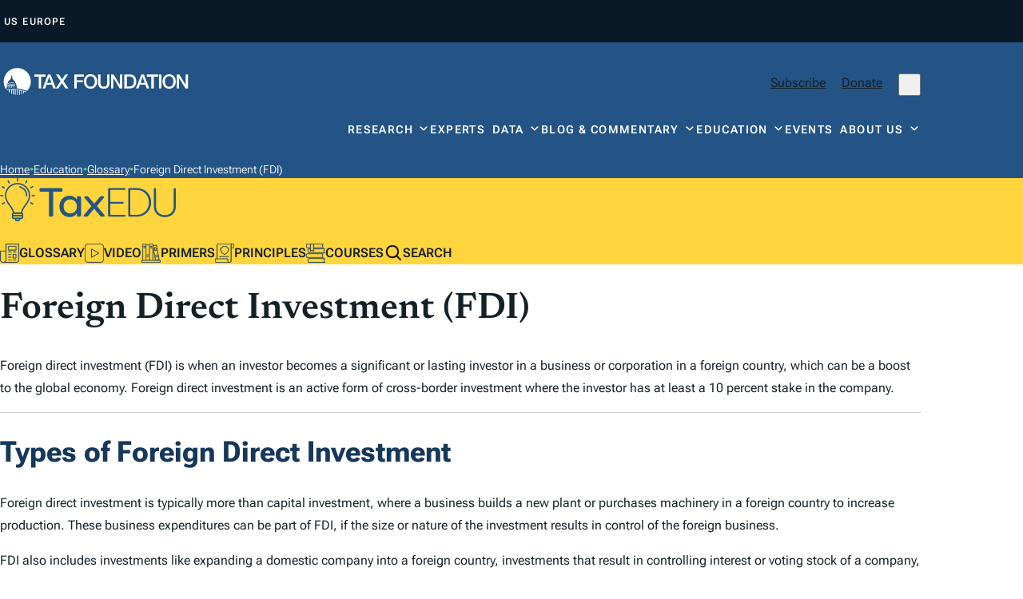

--- FILE ---
content_type: image/svg+xml
request_url: https://taxfoundation.org/wp-content/themes/taxfoundation/assets/img/icon-legislative.svg
body_size: 829
content:
<svg width="80" height="81" viewBox="0 0 80 81" fill="none" xmlns="http://www.w3.org/2000/svg">
<path d="M70.9948 43.8215H72.0057C72.5567 43.8215 73.0021 43.3761 73.0021 42.8251C73.0021 42.2741 72.5567 41.8287 72.0057 41.8287H3.1228C2.79206 41.8287 2.48218 41.9934 2.29806 42.2658C2.091 42.5729 -2.72613 49.8816 2.23831 59.4742C2.40854 59.805 2.75038 60.012 3.12281 60.012H72.0057C72.5567 60.012 73.0021 59.5666 73.0021 59.0156C73.0021 58.4646 72.5567 58.0193 72.0057 58.0193H71.0531C69.0437 50.9328 70.498 45.364 70.9948 43.8215ZM3.7376 58.0214C0.32814 50.9273 2.81697 45.3884 3.68479 43.8215H68.9071C68.2616 46.0769 67.2298 51.3567 68.9898 58.0214H3.7376Z" fill="#163859" stroke-width="1" stroke="#163859"/>
<path d="M77.6955 64.4352H78.7065C79.2575 64.4352 79.7029 63.9899 79.7029 63.4389C79.7029 62.8879 79.2575 62.4425 78.7065 62.4425L9.82358 62.4432C9.49284 62.4432 9.18295 62.6079 8.99883 62.8802C8.79177 63.1873 3.97678 70.496 8.93908 80.0873C9.10931 80.418 9.45116 80.625 9.82359 80.625H78.7065C79.2575 80.625 79.7029 80.1797 79.7029 79.6287C79.7029 79.0777 79.2575 78.6323 78.7065 78.6323H77.7553C75.7451 71.5473 77.1981 65.9797 77.6955 64.4352ZM10.4384 78.6345C7.02962 71.5411 9.51774 66.002 10.3856 64.4352H75.6096C74.9642 66.6907 73.9324 71.9705 75.6923 78.6345H10.4384Z" fill="#163859" stroke-width="1" stroke="#163859"/>
<path d="M70.9949 2.61774H72.0072C72.5582 2.61774 73.0036 2.17237 73.0036 1.62137C73.0036 1.07038 72.5582 0.625 72.0072 0.625L3.12076 0.625695C2.79002 0.625695 2.48013 0.790366 2.29601 1.06273C2.08895 1.36984 -2.72604 8.67852 2.23626 18.2698C2.40649 18.6005 2.74834 18.8075 3.12077 18.8075H16.783V20.9212H9.823C9.49227 20.9212 9.18238 21.0859 8.99826 21.3582C8.7912 21.6653 3.97621 28.974 8.93851 38.5667C9.10874 38.8974 9.45058 39.1045 9.82301 39.1045H78.7059C79.2569 39.1045 79.7023 38.6591 79.7023 38.1081C79.7023 37.5571 79.2569 37.1117 78.7059 37.1117H77.7547C75.7439 30.0246 77.1968 24.4557 77.695 22.9118H78.7059C79.2569 22.9118 79.7023 22.4664 79.7023 21.9154C79.7023 21.3644 79.2569 20.9191 78.7059 20.9191L32.2225 20.9212V18.8075H72.0055C72.5565 18.8075 73.0018 18.3621 73.0018 17.8111C73.0018 17.2601 72.5565 16.8148 72.0055 16.8148H71.0529C69.0427 9.72973 70.4963 4.16143 70.9945 2.61767L70.9949 2.61774ZM18.7768 2.61774H30.2315V30.0866L25.012 26.9939C24.6993 26.8084 24.3095 26.8084 23.9962 26.9939L18.7767 30.0866L18.7768 2.61774ZM3.73755 16.817C0.328799 9.72357 2.81691 4.18444 3.68474 2.61774H16.7835V16.817H3.73755ZM75.6105 22.9153C74.965 25.1707 73.9332 30.4505 75.6932 37.1152H10.4389C7.03012 30.0211 9.51962 24.4822 10.3861 22.9153H16.7832V31.8353C16.7832 32.1931 16.9743 32.5238 17.2863 32.701C17.5983 32.8782 17.9783 32.874 18.2875 32.692L24.5033 29.0088L30.719 32.692C30.8754 32.7844 31.0505 32.8316 31.2269 32.8316C31.3972 32.8316 31.5674 32.7879 31.7202 32.701C32.0308 32.5238 32.2233 32.1931 32.2233 31.8353V22.9153H75.6105ZM32.2221 16.817V2.61774H68.9083C68.2628 4.87317 67.231 10.153 68.991 16.817H32.2221Z" fill="#163859" stroke-width="1" stroke="#163859"/>
</svg>


--- FILE ---
content_type: image/svg+xml
request_url: https://taxfoundation.org/wp-content/themes/taxfoundation/assets/img/icon-educational.svg
body_size: 1115
content:
<svg width="81" height="80" viewBox="0 0 81 80" fill="none" xmlns="http://www.w3.org/2000/svg">
<path d="M79.0303 69.424H69.9867L74.9072 68.5262C75.168 68.4781 75.3996 68.3288 75.5496 68.1112C75.701 67.8929 75.7589 67.6236 75.7107 67.3627L64.4483 5.65271C64.35 5.11001 63.8275 4.75429 63.2856 4.84845L48.8814 7.47752V1.00027C48.8814 0.447817 48.4343 0 47.8812 0H33.6835C33.131 0 32.6832 0.447817 32.6832 1.00027V4.39934L20.486 4.39865V1.00029C20.486 0.447834 20.0389 1.70297e-05 19.4857 1.70297e-05H5.28873C4.73627 1.70297e-05 4.28845 0.447834 4.28845 1.00029V69.4245H1.00027C0.447817 69.4245 0 69.8724 0 70.4248V78.9997C0 79.5522 0.44712 80 1.00027 80H79.0316C79.584 80 80.0318 79.5522 80.0318 78.9997V70.4243C80.0311 69.8725 79.584 69.4247 79.0309 69.4247L79.0303 69.424ZM60.1055 69.1945L58.022 57.7778L71.4817 55.321L73.5652 66.7377L60.1055 69.1945ZM71.1224 53.3534L57.6627 55.8101L56.7092 50.587L70.1689 48.1302L71.1224 53.3534ZM62.6612 6.99496L69.8102 46.1624L56.3506 48.6191L49.2023 9.45172L62.6612 6.99496ZM58.1147 69.4228H48.8821V18.8341L58.1147 69.4228ZM34.6846 1.99859H46.8825V69.4211L34.6846 69.4218V1.99859ZM32.6848 6.398V69.4223H20.4876V6.398H32.6848ZM6.29041 1.99859H18.4876V69.4228H6.29041V1.99859ZM78.0325 77.9977H2.00117V71.4221H78.0325V77.9977Z" fill="#163859" stroke-width="1" stroke="#163859"/>
<path d="M23.3629 56.3669H29.8089C30.3614 56.3669 30.8092 55.9191 30.8092 55.3666C30.8092 54.8142 30.3621 54.3664 29.8089 54.3664H23.3629C22.8105 54.3664 22.3627 54.8142 22.3627 55.3666C22.3634 55.9191 22.8105 56.3669 23.3629 56.3669Z" fill="#163859" stroke-width="1" stroke="#163859"/>
<path d="M23.3629 48.276H29.8089C30.3614 48.276 30.8092 47.8282 30.8092 47.2758C30.8092 46.7233 30.3621 46.2755 29.8089 46.2755H23.3629C22.8105 46.2755 22.3627 46.7233 22.3627 47.2758C22.3634 47.8289 22.8105 48.276 23.3629 48.276Z" fill="#163859" stroke-width="1" stroke="#163859"/>
<path d="M37.5595 17.6603H44.0055C44.5579 17.6603 45.0058 17.2125 45.0058 16.66C45.0058 16.1076 44.5586 15.6597 44.0055 15.6597H37.5595C37.007 15.6597 36.5592 16.1076 36.5592 16.66C36.5599 17.2125 37.007 17.6603 37.5595 17.6603Z" fill="#163859" stroke-width="1" stroke="#163859"/>
<path d="M37.5595 11.8425H44.0055C44.5579 11.8425 45.0058 11.3946 45.0058 10.8422C45.0058 10.2897 44.5586 9.8419 44.0055 9.8419H37.5595C37.007 9.8419 36.5592 10.2897 36.5592 10.8422C36.5599 11.3946 37.007 11.8425 37.5595 11.8425Z" fill="#163859" stroke-width="1" stroke="#163859"/>
<path d="M15.6116 15.6602H9.16556C8.6131 15.6602 8.16528 16.108 8.16528 16.6604C8.16528 17.2129 8.6124 17.6607 9.16556 17.6607H15.6116C16.164 17.6607 16.6118 17.2129 16.6118 16.6604C16.6118 16.108 16.164 15.6602 15.6116 15.6602Z" fill="#163859" stroke-width="1" stroke="#163859"/>
<path d="M15.6116 9.84251H9.16556C8.6131 9.84251 8.16528 10.2903 8.16528 10.8428C8.16528 11.3952 8.6124 11.8431 9.16556 11.8431H15.6116C16.164 11.8431 16.6118 11.3952 16.6118 10.8428C16.6118 10.2896 16.164 9.84251 15.6116 9.84251Z" fill="#163859" stroke-width="1" stroke="#163859"/>
<path d="M59.2768 30.5547C59.4694 30.5547 59.6619 30.5373 59.8537 30.5024C62.5044 30.0183 63.9601 26.2412 63.1683 21.9032C62.8098 19.9354 62.0355 18.1492 60.9907 16.874C59.8097 15.4336 58.4055 14.7787 57.03 15.029C54.3807 15.5131 52.9243 19.2902 53.7154 23.6282C54.0739 25.5961 54.8482 27.3823 55.893 28.6574C56.9087 29.897 58.0911 30.5547 59.2768 30.5547ZM55.6824 23.2696C55.063 19.8699 56.0849 17.2352 57.3893 16.9974C57.4556 16.9855 57.5232 16.9793 57.5923 16.9793C58.1663 16.9793 58.8297 17.3922 59.4435 18.142C60.2659 19.1444 60.9062 20.6461 61.2013 22.2624C61.8214 25.6614 60.8002 28.296 59.4944 28.5346C58.8785 28.6462 58.128 28.2298 57.4395 27.3899C56.6178 26.3876 55.9768 24.8859 55.6824 23.2696Z" fill="#163859" stroke-width="1" stroke="#163859"/>
</svg>


--- FILE ---
content_type: image/svg+xml
request_url: https://taxfoundation.org/wp-content/themes/taxfoundation/assets/img/icon-lightbulb-3.svg
body_size: 2009
content:
<svg width="90" height="117" viewBox="0 0 90 117" fill="none" xmlns="http://www.w3.org/2000/svg">
<g clip-path="url(#clip0_1237_2424)">
<path d="M55.9542 96.3491H34.0627L33.7242 94.9625C31.2255 84.6478 26.4862 78.0701 22.6656 72.7944C21.8918 71.7291 21.1503 70.6977 20.4733 69.7169C18.5872 66.9607 12.4453 57.1702 12.4453 47.1599C12.4453 28.323 27.0504 13.0032 45.0085 13.0032C62.9665 13.0032 77.5716 28.323 77.5716 47.1599C77.5716 57.1871 71.4297 66.9607 69.5436 69.7169C68.8666 70.7146 68.1251 71.746 67.3352 72.8282C63.5308 78.1039 58.7914 84.6647 56.2766 94.9794L55.9381 96.3491H55.9542ZM36.7548 92.6967H53.2621C56.0025 82.4665 60.7419 75.9226 64.5625 70.6131C65.3201 69.5647 66.0455 68.5671 66.7065 67.5864C68.4313 65.05 74.0735 56.1049 74.0735 47.1599C74.0735 30.3521 61.0321 16.6725 45.0085 16.6725C28.9848 16.6725 15.9273 30.3352 15.9273 47.1599C15.9273 56.088 21.5856 65.05 23.3104 67.5864C23.9714 68.5502 24.6968 69.5478 25.4383 70.5962C29.275 75.9057 33.9982 82.4496 36.7387 92.6967H36.7548Z" fill="white"/>
<path d="M68.7537 49.781C67.8509 49.781 67.0933 49.0539 67.0127 48.107C66.0293 35.9831 60.4517 28.3231 50.4248 25.3302C49.5059 25.0597 48.9578 24.0451 49.2319 23.0644C49.4898 22.0836 50.457 21.5256 51.392 21.8131C62.7891 25.2118 69.3985 34.2076 70.4947 47.8026C70.5753 48.8003 69.866 49.6965 68.8987 49.781C68.8504 49.781 68.802 49.781 68.7537 49.781Z" fill="white"/>
<path d="M54.7774 110.333H35.2395C32.499 110.333 30.2744 108 30.2744 105.125V104.871C30.2744 101.997 32.499 99.6633 35.2395 99.6633H54.7774C57.5178 99.6633 59.7424 101.997 59.7424 104.871V105.125C59.7424 108 57.5178 110.333 54.7774 110.333ZM35.2395 103.333C34.4335 103.333 33.7725 104.026 33.7725 104.871V105.125C33.7725 105.97 34.4335 106.664 35.2395 106.664H54.7774C55.5834 106.664 56.2443 105.97 56.2443 105.125V104.871C56.2443 104.026 55.5834 103.333 54.7774 103.333H35.2395Z" fill="white"/>
<path d="M47.4904 116.201H42.5253C40.1395 116.201 38.2051 114.171 38.2051 111.669V110.113C38.2051 109.099 38.9789 108.287 39.9461 108.287C40.9133 108.287 41.6871 109.099 41.6871 110.113V111.669C41.6871 112.142 42.0578 112.531 42.5092 112.531H47.4743C47.9257 112.531 48.2964 112.142 48.2964 111.669V109.555C48.2964 108.541 49.0702 107.729 50.0374 107.729C51.0046 107.729 51.7784 108.541 51.7784 109.555V111.669C51.7784 114.171 49.844 116.201 47.4582 116.201H47.4904Z" fill="white"/>
<path d="M54.7774 103.333H35.2395C32.499 103.333 30.2744 100.999 30.2744 98.1245V97.8709C30.2744 94.9963 32.499 92.6628 35.2395 92.6628H54.7774C57.5178 92.6628 59.7424 94.9963 59.7424 97.8709V98.1245C59.7424 100.999 57.5178 103.333 54.7774 103.333ZM35.2395 96.3322C34.4335 96.3322 33.7725 97.0254 33.7725 97.8709V98.1245C33.7725 98.97 34.4335 99.6633 35.2395 99.6633H54.7774C55.5834 99.6633 56.2443 98.97 56.2443 98.1245V97.8709C56.2443 97.0254 55.5834 96.3322 54.7774 96.3322H35.2395Z" fill="white"/>
<path d="M44.992 9.45229C44.0248 9.45229 43.251 8.64065 43.251 7.62609V1.8262C43.251 0.811646 44.0248 0 44.992 0C45.9592 0 46.733 0.811646 46.733 1.8262V7.62609C46.733 8.64065 45.9592 9.45229 44.992 9.45229Z" fill="white"/>
<path d="M23.7453 14.7448C23.1488 14.7448 22.5523 14.4235 22.2299 13.8317L19.4734 8.80965C18.9897 7.93037 19.2799 6.81436 20.1182 6.30708C20.9564 5.7998 22.0204 6.10417 22.504 6.98345L25.2606 12.0055C25.7442 12.8848 25.454 14.0008 24.6158 14.5081C24.3417 14.6772 24.0354 14.7448 23.7453 14.7448Z" fill="white"/>
<path d="M65.9971 14.4743C65.707 14.4743 65.4007 14.3898 65.1266 14.2376C64.2884 13.7303 64.0143 12.6143 64.4818 11.735L67.2384 6.71294C67.722 5.83366 68.786 5.52929 69.6242 6.03657C70.4625 6.54385 70.7365 7.65986 70.269 8.53915L67.5124 13.5612C67.19 14.153 66.6097 14.4743 65.9971 14.4743Z" fill="white"/>
<path d="M88.2586 49.0369H82.7293C81.7621 49.0369 80.9883 48.2253 80.9883 47.2107C80.9883 46.1962 81.7621 45.3845 82.7293 45.3845H88.2586C89.2258 45.3845 89.9996 46.1962 89.9996 47.2107C89.9996 48.2253 89.2258 49.0369 88.2586 49.0369Z" fill="white"/>
<path d="M83.8093 71.2557C83.5191 71.2557 83.2128 71.1711 82.9388 71.0189L78.151 68.1105C77.3128 67.6033 77.0387 66.4872 77.5062 65.608C77.9737 64.7287 79.0538 64.4243 79.892 64.9316L84.6798 67.84C85.5181 68.3473 85.7921 69.4633 85.3246 70.3426C85.0022 70.9344 84.4219 71.2557 83.8093 71.2557Z" fill="white"/>
<path d="M6.14199 71.2557C5.54554 71.2557 4.94908 70.9344 4.62668 70.3426C4.14307 69.4633 4.43323 68.3473 5.27149 67.84L10.0592 64.9316C10.8975 64.4243 11.9614 64.7287 12.4451 65.608C12.9287 66.4872 12.6385 67.6033 11.8002 68.1105L7.01249 71.0189C6.73844 71.188 6.43216 71.2557 6.14199 71.2557Z" fill="white"/>
<path d="M7.27028 49.0369H1.741C0.773778 49.0369 0 48.2253 0 47.2107C0 46.1962 0.773778 45.3845 1.741 45.3845H7.27028C8.23751 45.3845 9.01128 46.1962 9.01128 47.2107C9.01128 48.2253 8.23751 49.0369 7.27028 49.0369Z" fill="white"/>
<path d="M79.0219 27.7312C78.4254 27.7312 77.829 27.4099 77.5066 26.8181C77.0229 25.9388 77.3131 24.8228 78.1514 24.3155L82.9391 21.424C83.7774 20.9167 84.8413 21.2211 85.3249 22.1004C85.8085 22.9797 85.5184 24.0957 84.6801 24.603L79.8924 27.4945C79.6183 27.6635 79.312 27.7312 79.0219 27.7312Z" fill="white"/>
<path d="M10.9294 28.154C10.6392 28.154 10.333 28.0695 10.0589 27.9173L5.27116 25.0258C4.43291 24.5185 4.15886 23.4025 4.62635 22.5232C5.10996 21.644 6.1739 21.3396 7.01216 21.8469L11.7999 24.7384C12.6382 25.2456 12.9122 26.3617 12.4447 27.2409C12.1223 27.8328 11.542 28.154 10.9294 28.154Z" fill="white"/>
</g>
<defs>
<clipPath id="clip0_1237_2424">
<rect width="90" height="116.201" fill="white"/>
</clipPath>
</defs>
</svg>


--- FILE ---
content_type: image/svg+xml
request_url: https://taxfoundation.org/wp-content/themes/taxfoundation/assets/img/icon-videos.svg
body_size: 47
content:
<svg width="97" height="96" viewBox="0 0 97 96" fill="none" xmlns="http://www.w3.org/2000/svg">
<path d="M16.2197 95.3228H80.7794C89.1712 95.3228 95.9991 88.4948 95.9991 80.103V15.5433C95.9991 7.15152 89.1712 0.323608 80.7794 0.323608H16.2197C7.82791 0.323608 1 7.15152 1 15.5433V80.103C0.999172 88.4957 7.82706 95.3236 16.2197 95.3236V95.3228ZM3.37394 15.5418C3.37394 8.45968 9.13755 2.69691 16.2197 2.69691H80.7794C87.8616 2.69691 93.6244 8.45968 93.6244 15.5418V80.1016C93.6244 87.1846 87.8616 92.9473 80.7794 92.9473H16.2197C9.13755 92.9473 3.37479 87.1846 3.37479 80.1024L3.37394 15.5418Z" fill="#163859" stroke-width="1" stroke="#163859"/>
<path d="M34.2692 70.0694C34.4531 70.1754 34.6577 70.2284 34.8631 70.2284C35.0686 70.2284 35.274 70.1746 35.4579 70.0677L72.1135 48.8475C72.4796 48.6371 72.7049 48.2453 72.7049 47.8212C72.7049 47.3971 72.4796 47.0053 72.1126 46.7941L35.4571 25.5739C35.0901 25.361 34.6378 25.3602 34.2692 25.5731C33.9014 25.7843 33.6753 26.1778 33.6753 26.601V69.0393C33.6745 69.4643 33.8998 69.8569 34.2684 70.0681L34.2692 70.0694ZM36.0501 28.6617L69.1474 47.8212L36.0501 66.9806V28.6617Z" fill="#163859" stroke-width="1" stroke="#163859"/>
</svg>


--- FILE ---
content_type: image/svg+xml
request_url: https://taxfoundation.org/wp-content/themes/taxfoundation/assets/img/icon-search.svg
body_size: 7055
content:
<svg width="19" height="19" viewBox="0 0 19 19" fill="none" xmlns="http://www.w3.org/2000/svg" xmlns:xlink="http://www.w3.org/1999/xlink">
<rect x="0.791992" y="0.078125" width="18" height="18" fill="url(#pattern0)"/>
<defs>
<pattern id="pattern0" patternContentUnits="objectBoundingBox" width="1" height="1">
<use xlink:href="#image0_1237_2364" transform="scale(0.00333333)"/>
</pattern>
<image id="image0_1237_2364" width="300" height="300" xlink:href="[data-uri]"/>
</defs>
</svg>


--- FILE ---
content_type: image/svg+xml
request_url: https://taxfoundation.org/wp-content/themes/taxfoundation/assets/img/taxedu.svg
body_size: 3238
content:
<svg width="220" height="55" viewBox="0 0 220 55" fill="none" xmlns="http://www.w3.org/2000/svg">
<g clip-path="url(#clip0_1237_2267)">
<path d="M33.2305 31.9251C31.2333 34.7166 28.143 38.0192 26.6332 43.956H17.2759C15.7661 38.0192 12.6837 34.7166 10.6864 31.9251C9.12946 29.7549 6.92773 25.7682 6.92773 21.9309C6.92773 13.6272 13.6587 6.90405 21.9624 6.90405C30.2661 6.90405 36.9892 13.6351 36.9892 21.9309C36.9892 25.7682 34.7875 29.7549 33.2305 31.9251Z" fill="#FFD43C"/>
<path d="M27.2934 44.8052H16.615L16.4499 44.1604C15.2311 39.3638 12.9193 36.3049 11.0557 33.8516C10.6782 33.3562 10.3165 32.8765 9.98625 32.4205C9.06624 31.1387 6.07031 26.5859 6.07031 21.9308C6.07031 13.171 13.1945 6.04688 21.9542 6.04688C30.714 6.04688 37.8381 13.171 37.8381 21.9308C37.8381 26.5937 34.8422 31.1387 33.9222 32.4205C33.5919 32.8844 33.2302 33.3641 32.8449 33.8673C30.9892 36.3207 28.6774 39.3716 27.4507 44.1683L27.2856 44.8052H27.2934ZM17.9282 43.1067H25.9802C27.317 38.3494 29.6288 35.3063 31.4924 32.8372C31.862 32.3497 32.2159 31.8857 32.5383 31.4297C33.3796 30.2502 36.1318 26.0905 36.1318 21.9308C36.1318 14.1146 29.7704 7.75322 21.9542 7.75322C14.1381 7.75322 7.76879 14.1068 7.76879 21.9308C7.76879 26.0826 10.5288 30.2502 11.3702 31.4297C11.6926 31.8779 12.0464 32.3418 12.4081 32.8293C14.2796 35.2984 16.5836 38.3415 17.9203 43.1067H17.9282Z" fill="#245586"/>
<path d="M33.537 23.1497C33.0966 23.1497 32.7271 22.8116 32.6877 22.3712C32.2081 16.7332 29.4874 13.1711 24.5964 11.7793C24.1482 11.6535 23.8808 11.1817 24.0145 10.7256C24.1403 10.2696 24.6121 10.0101 25.0682 10.1438C30.6275 11.7243 33.8515 15.9076 34.3862 22.2297C34.4255 22.6936 34.0795 23.1104 33.6077 23.1497C33.5842 23.1497 33.5606 23.1497 33.537 23.1497Z" fill="#245586"/>
<path d="M26.7193 51.3082H17.189C15.8522 51.3082 14.7671 50.2231 14.7671 48.8863V48.7683C14.7671 47.4316 15.8522 46.3464 17.189 46.3464H26.7193C28.0561 46.3464 29.1412 47.4316 29.1412 48.7683V48.8863C29.1412 50.2231 28.0561 51.3082 26.7193 51.3082ZM17.189 48.0528C16.7958 48.0528 16.4734 48.3752 16.4734 48.7683V48.8863C16.4734 49.2795 16.7958 49.6019 17.189 49.6019H26.7193C27.1125 49.6019 27.4349 49.2795 27.4349 48.8863V48.7683C27.4349 48.3752 27.1125 48.0528 26.7193 48.0528H17.189Z" fill="#245586"/>
<path d="M23.1655 54.0367H20.7436C19.5798 54.0367 18.6362 53.0931 18.6362 51.9293V51.2059C18.6362 50.7341 19.0137 50.3567 19.4855 50.3567C19.9573 50.3567 20.3347 50.7341 20.3347 51.2059V51.9293C20.3347 52.1495 20.5156 52.3304 20.7357 52.3304H23.1576C23.3778 52.3304 23.5587 52.1495 23.5587 51.9293V50.9464C23.5587 50.4746 23.9361 50.0972 24.4079 50.0972C24.8797 50.0972 25.2571 50.4746 25.2571 50.9464V51.9293C25.2571 53.0931 24.3135 54.0367 23.1498 54.0367H23.1655Z" fill="#245586"/>
<path d="M26.7193 48.0528H17.189C15.8522 48.0528 14.7671 46.9677 14.7671 45.6309V45.513C14.7671 44.1762 15.8522 43.0911 17.189 43.0911H26.7193C28.0561 43.0911 29.1412 44.1762 29.1412 45.513V45.6309C29.1412 46.9677 28.0561 48.0528 26.7193 48.0528ZM17.189 44.7974C16.7958 44.7974 16.4734 45.1198 16.4734 45.513V45.6309C16.4734 46.0241 16.7958 46.3465 17.189 46.3465H26.7193C27.1125 46.3465 27.4349 46.0241 27.4349 45.6309V45.513C27.4349 45.1198 27.1125 44.7974 26.7193 44.7974H17.189Z" fill="#245586"/>
<path d="M21.9464 4.3956C21.4746 4.3956 21.0972 4.01816 21.0972 3.54636V0.849239C21.0972 0.377439 21.4746 0 21.9464 0C22.4182 0 22.7956 0.377439 22.7956 0.849239V3.54636C22.7956 4.01816 22.4182 4.3956 21.9464 4.3956Z" fill="#245586"/>
<path d="M11.5827 6.85684C11.2918 6.85684 11.0009 6.70743 10.8436 6.43222L9.49896 4.09681C9.26306 3.68792 9.4046 3.16894 9.81349 2.93304C10.2224 2.69714 10.7414 2.83868 10.9773 3.24757L12.3219 5.58298C12.5578 5.99187 12.4162 6.51085 12.0074 6.74675C11.8737 6.82538 11.7243 6.85684 11.5827 6.85684Z" fill="#245586"/>
<path d="M32.1926 6.7311C32.0511 6.7311 31.9017 6.69179 31.768 6.62102C31.3591 6.38512 31.2254 5.86614 31.4535 5.45725L32.7981 3.12184C33.034 2.71295 33.553 2.57141 33.9619 2.80731C34.3708 3.04321 34.5044 3.56218 34.2764 3.97108L32.9318 6.30648C32.7745 6.5817 32.4914 6.7311 32.1926 6.7311Z" fill="#245586"/>
<path d="M43.0517 22.8037H40.3546C39.8828 22.8037 39.5054 22.4263 39.5054 21.9545C39.5054 21.4827 39.8828 21.1052 40.3546 21.1052H43.0517C43.5235 21.1052 43.901 21.4827 43.901 21.9545C43.901 22.4263 43.5235 22.8037 43.0517 22.8037Z" fill="#245586"/>
<path d="M40.8815 33.1361C40.74 33.1361 40.5906 33.0968 40.4569 33.026L38.1215 31.6735C37.7126 31.4376 37.5789 30.9187 37.807 30.5098C38.035 30.1009 38.5619 29.9593 38.9708 30.1952L41.3062 31.5477C41.7151 31.7836 41.8487 32.3026 41.6207 32.7115C41.4634 32.9867 41.1804 33.1361 40.8815 33.1361Z" fill="#245586"/>
<path d="M2.99592 33.1361C2.70498 33.1361 2.41404 32.9867 2.25677 32.7115C2.02087 32.3026 2.16241 31.7836 2.5713 31.5477L4.90671 30.1952C5.3156 29.9593 5.83458 30.1009 6.07048 30.5098C6.30638 30.9187 6.16484 31.4376 5.75595 31.6735L3.42054 33.026C3.28686 33.1047 3.13746 33.1361 2.99592 33.1361Z" fill="#245586"/>
<path d="M3.54636 22.8037H0.849239C0.377439 22.8037 0 22.4263 0 21.9545C0 21.4827 0.377439 21.1052 0.849239 21.1052H3.54636C4.01816 21.1052 4.3956 21.4827 4.3956 21.9545C4.3956 22.4263 4.01816 22.8037 3.54636 22.8037Z" fill="#245586"/>
<path d="M38.5462 12.8958C38.2553 12.8958 37.9643 12.7464 37.8071 12.4712C37.5712 12.0623 37.7127 11.5434 38.1216 11.3075L40.457 9.96282C40.8659 9.72692 41.3849 9.86846 41.6208 10.2774C41.8567 10.6862 41.7151 11.2052 41.3062 11.4411L38.9708 12.7858C38.8372 12.8644 38.6878 12.8958 38.5462 12.8958Z" fill="#245586"/>
<path d="M5.33125 13.0924C5.18971 13.0924 5.04031 13.0531 4.90663 12.9823L2.57123 11.6377C2.16233 11.4018 2.02866 10.8828 2.25669 10.4739C2.49259 10.065 3.01157 9.92346 3.42046 10.1594L5.75587 11.504C6.16476 11.7399 6.29844 12.2589 6.0704 12.6678C5.91314 12.943 5.63006 13.0924 5.33125 13.0924Z" fill="#245586"/>
<path d="M78.2872 14.382V15.1448C78.2872 16.3164 77.6267 16.9848 76.4472 16.9848H66.4922V46.4408C66.4922 47.6124 65.8317 48.2808 64.6522 48.2808H62.9695C61.7978 48.2808 61.1295 47.6203 61.1295 46.4408V16.9848H51.1745C50.05 16.9848 49.3345 16.3242 49.3345 15.1448V14.382C49.3345 13.2104 50.05 12.542 51.1745 12.542H76.4472C77.6188 12.542 78.2872 13.2025 78.2872 14.382Z" fill="#245586"/>
<path d="M74.332 35.4635C74.332 28.1113 79.3881 22.1431 86.992 22.1431C90.4125 22.1431 93.7308 23.3147 96.1292 26.7352V24.5414C96.1292 23.3697 96.8447 22.7014 98.0164 22.7014H99.5497C100.721 22.7014 101.39 23.3619 101.39 24.5414V46.4407C101.39 47.6124 100.729 48.2807 99.5497 48.2807H98.0164C96.8447 48.2807 96.1292 47.6202 96.1292 46.4407V44.2469C93.7308 47.6674 90.4125 48.839 86.992 48.839C79.3881 48.839 74.332 42.8157 74.332 35.4635ZM96.2314 35.4635C96.1763 30.4074 92.7558 26.6802 87.7075 26.6802C82.6593 26.6802 79.5926 30.7141 79.5926 35.4635C79.5926 40.213 82.5571 44.2469 87.7075 44.2469C92.858 44.2469 96.1842 40.5196 96.2314 35.4635Z" fill="#245586"/>
<path d="M105.274 45.9847L114.364 35.0075L105.99 24.9503C105.022 23.7236 105.478 22.7014 107.059 22.7014H108.639C109.607 22.7014 110.275 23.0081 110.888 23.7236L117.832 31.9408L124.775 23.7236C125.388 23.0081 126.104 22.7014 127.071 22.7014H128.604C130.24 22.7014 130.696 23.7236 129.674 24.9503L121.299 35.0075L130.437 45.9847C131.404 47.2114 130.948 48.2808 129.367 48.2808H127.527C126.56 48.2808 125.892 47.9741 125.278 47.2114L117.824 38.2787L110.424 47.2114C109.764 47.9741 109.096 48.2808 108.128 48.2808H106.288C104.708 48.2808 104.244 47.2114 105.266 45.9847H105.274Z" fill="#245586"/>
<path d="M137.994 14.8381V29.6447H153.768C154.326 29.6447 154.633 29.9514 154.633 30.5097V31.068C154.633 31.6263 154.326 31.9329 153.768 31.9329H137.994V45.969H156.166C156.724 45.969 157.031 46.2756 157.031 46.8339V47.3922C157.031 47.9505 156.724 48.2572 156.166 48.2572H136.154C135.643 48.2572 135.336 47.9505 135.336 47.3922V13.407C135.336 12.8487 135.643 12.542 136.154 12.542H156.166C156.724 12.542 157.031 12.8487 157.031 13.407V13.9653C157.031 14.5235 156.724 14.8302 156.166 14.8302H137.994V14.8381Z" fill="#245586"/>
<path d="M160.436 47.408V13.407C160.436 12.8487 160.742 12.542 161.253 12.542H171.366C181.729 12.542 189.129 20.5547 189.129 30.4075C189.129 40.2602 181.729 48.2729 171.366 48.2729H161.253C160.742 48.2729 160.436 47.9663 160.436 47.408ZM171.358 45.9768C180.039 45.9768 186.369 39.0335 186.369 30.4075C186.369 21.7814 180.039 14.8381 171.358 14.8381H163.085V45.9768H171.358Z" fill="#245586"/>
<path d="M192.533 35.3613V13.407C192.533 12.8487 192.84 12.542 193.351 12.542H194.373C194.884 12.542 195.191 12.8487 195.191 13.407V35.3613C195.191 42.7607 200.294 46.3857 206.27 46.3857C212.247 46.3857 217.35 42.7607 217.35 35.3613V13.407C217.35 12.8487 217.657 12.542 218.168 12.542H219.135C219.646 12.542 220 12.8487 220 13.407V35.3613C220 44.2941 213.67 48.8391 206.27 48.8391C198.871 48.8391 192.541 44.2941 192.541 35.3613H192.533Z" fill="#245586"/>
</g>
<defs>
<clipPath id="clip0_1237_2267">
<rect width="220" height="54.0367" fill="white"/>
</clipPath>
</defs>
</svg>


--- FILE ---
content_type: image/svg+xml
request_url: https://taxfoundation.org/wp-content/themes/taxfoundation/assets/img/icon-policy.svg
body_size: 544
content:
<svg width="80" height="80" viewBox="0 0 80 80" fill="none" xmlns="http://www.w3.org/2000/svg">
<path d="M18.9883 55.1082L56.4631 55.1082C57.0156 55.1082 57.4634 54.6611 57.4634 54.1079C57.4634 53.5555 57.0163 53.1077 56.4631 53.1077L18.9883 53.1084C18.4359 53.1084 17.988 53.5555 17.988 54.1086C17.988 54.6611 18.4352 55.1082 18.9883 55.1082Z" fill="#163859" stroke-width="1" stroke="#163859"/>
<path d="M7.76917 7.71996L7.76917 62.5446H1.00028C0.447819 62.5446 0 62.9918 0 63.5449L0 72.1624C0 76.4843 3.50659 80 7.81728 80H60.3741H60.3811C64.6486 79.9714 68.1203 76.4579 68.1203 72.1674L68.1196 18.3838H78.9985C79.5509 18.3838 79.9988 17.9366 79.9988 17.3835V6.78496C79.9988 3.04409 76.9624 0 73.2313 0L72.5247 0L72.524 0L72.5226 0L14.4355 0.00488278C10.698 0.37597 7.76907 3.76468 7.76907 7.72037L7.76917 7.71996ZM7.8173 77.9999C4.60928 77.9999 1.99983 75.3806 1.99983 72.1623L1.99983 64.5452H52.5567V72.1623C52.5567 74.4789 53.5646 76.5637 55.1634 77.9999H7.8173ZM77.999 6.78603V16.3849H68.1205V6.40514C68.1198 3.97623 70.0959 2.00088 72.5241 2.00088H73.2314C75.8604 2.00088 77.999 4.1473 77.999 6.78603ZM67.8868 2.00088C66.7951 3.14973 66.1199 4.6989 66.1199 6.40514V72.1673C66.1199 75.3613 63.5405 77.9778 60.3701 78.0001C57.1635 77.998 54.556 75.3801 54.556 72.1624L54.556 63.545C54.556 62.9925 54.1089 62.5447 53.5558 62.5447L9.76852 62.5454L9.76852 7.72072C9.76852 4.78056 11.9051 2.26593 14.5342 2.00022L67.8868 2.00088Z" fill="#163859" stroke-width="1" stroke="#163859"/>
<path d="M39.816 46.1603C39.9227 46.1965 40.0329 46.2147 40.1431 46.2147C40.2547 46.2147 40.3657 46.1958 40.4724 46.1589C40.6677 46.0905 60.0455 39.0984 57.6012 18.5162C57.5433 18.0335 57.1471 17.6617 56.6616 17.6352C53.0708 17.4427 49.3661 15.3968 49.2294 11.8595C49.2091 11.3224 48.7676 10.8976 48.2305 10.8976L32.0566 10.899C31.5195 10.899 31.078 11.3238 31.0577 11.8609C30.921 15.3987 27.2296 17.4448 23.6526 17.6366C23.1671 17.6631 22.7709 18.0349 22.713 18.5183C20.2702 39.1467 39.6208 46.0931 39.816 46.1609L39.816 46.1603ZM24.6138 19.5568C28.4984 19.0762 32.2769 16.7561 32.9535 12.8974L47.3326 12.8974C48.0113 16.7554 51.8024 19.0763 55.6995 19.5568C57.2675 36.7226 42.6206 43.1817 40.1422 44.1478C37.6667 43.1873 23.0465 36.7594 24.6138 19.5568Z" fill="#163859" stroke-width="1" stroke="#163859"/>
</svg>


--- FILE ---
content_type: image/svg+xml
request_url: https://taxfoundation.org/wp-content/themes/taxfoundation/assets/img/icon-glossary.svg
body_size: 623
content:
<svg width="82" height="82" viewBox="0 0 82 82" fill="none" xmlns="http://www.w3.org/2000/svg">
<path d="M80.0002 0.999878H25.0719C24.5194 0.999878 24.0716 1.4477 24.0716 2.00016V30.7911H2.00028C1.44782 30.7911 1 31.2389 1 31.7914V70.8912C1 76.4653 5.56337 80.9999 11.1716 80.9999H70.8284C76.4359 80.9999 80.9993 76.4651 80.9993 70.8912V2.00044C80.9993 1.44798 80.5514 1.00016 79.999 1.00016L80.0002 0.999878ZM11.172 78.9995C6.6659 78.9995 3.0002 75.3618 3.0002 70.8906V32.7908H24.0715L24.0722 69.9995C24.0722 74.9618 20.0356 78.9991 15.0739 78.9991L11.172 78.9995ZM79.0002 70.8906C79.0002 75.3618 75.3347 78.9995 70.8284 78.9995H21.3912C24.2205 77.0074 26.0724 73.7156 26.0724 69.9999V3.00023H79.0007L79.0002 70.8906Z" fill="#163859" stroke="#163859" stroke-width="1"/>
<path d="M35.9488 36.4462H48.5485C49.101 36.4462 49.5488 35.9984 49.5488 35.446C49.5488 34.8935 49.101 34.4457 48.5485 34.4457L35.9488 34.4464C35.3963 34.4464 34.9485 34.8942 34.9485 35.4467C34.9492 35.9984 35.397 36.4462 35.9488 36.4462Z" fill="#163859" stroke="#163859" stroke-width="1"/>
<path d="M35.9485 47.7711H48.5483C49.1007 47.7711 49.5486 47.3232 49.5486 46.7708C49.5486 46.2183 49.1007 45.7705 48.5483 45.7705L35.9485 45.7712C35.3961 45.7712 34.9482 46.219 34.9482 46.7715C34.9489 47.3232 35.3968 47.7711 35.9485 47.7711Z" fill="#163859" stroke="#163859" stroke-width="1"/>
<path d="M35.9485 59.0942H48.5483C49.1007 59.0942 49.5486 58.6464 49.5486 58.0939C49.5486 57.5414 49.1007 57.0936 48.5483 57.0936L35.9485 57.0943C35.3961 57.0943 34.9482 57.5421 34.9482 58.0946C34.9489 58.6464 35.3968 59.0942 35.9485 59.0942Z" fill="#163859" stroke="#163859" stroke-width="1"/>
<path d="M35.9485 70.4174H48.5482C49.1007 70.4174 49.5485 69.9696 49.5485 69.4171C49.5485 68.8647 49.1007 68.4169 48.5482 68.4169L35.9485 68.4176C35.396 68.4176 34.9482 68.8654 34.9482 69.4178C34.9489 69.9696 35.3967 70.4174 35.9485 70.4174Z" fill="#163859" stroke="#163859" stroke-width="1"/>
<path d="M68.5163 34.4462H55.9165C55.3641 34.4462 54.9163 34.894 54.9163 35.4464C54.9163 35.9989 55.3641 36.4467 55.9165 36.4467H68.5163C69.0688 36.4467 69.5166 35.9989 69.5166 35.4464C69.5166 34.894 69.0688 34.4462 68.5163 34.4462Z" fill="#163859" stroke="#163859" stroke-width="1"/>
<path d="M35.9486 28.7783L68.5163 28.7783C69.0688 28.7783 69.5166 28.3305 69.5166 27.778V11.8734C69.5166 11.321 69.0688 10.8732 68.5163 10.8732L35.9486 10.8732C35.3962 10.8732 34.9484 11.321 34.9484 11.8734V27.7787C34.9491 28.3312 35.3969 28.7783 35.9486 28.7783ZM36.9489 12.8737L67.5166 12.8737V26.7792L36.9489 26.7785V12.8737Z" fill="#163859" stroke="#163859" stroke-width="1"/>
<path d="M68.5164 68.4175H55.9167C55.3642 68.4175 54.9164 68.8653 54.9164 69.4178C54.9164 69.9702 55.3642 70.418 55.9167 70.418H68.5164C69.0689 70.418 69.5167 69.9702 69.5167 69.4178C69.5167 68.8653 69.0689 68.4175 68.5164 68.4175Z" fill="#163859" stroke="#163859" stroke-width="1"/>
<path d="M68.5164 44.8425H55.9167C55.3642 44.8425 54.9164 45.2904 54.9164 45.8428V61.7481C54.9164 62.3006 55.3642 62.7484 55.9167 62.7484H68.5164C69.0689 62.7484 69.5167 62.3006 69.5167 61.7481V45.8428C69.5167 45.2904 69.0689 44.8425 68.5164 44.8425ZM67.5168 60.7485H56.9171V46.8431H67.5168V60.7485Z" fill="#163859" stroke="#163859" stroke-width="1"/>
</svg>


--- FILE ---
content_type: image/svg+xml
request_url: https://taxfoundation.org/wp-content/themes/taxfoundation/assets/img/icon-lightbulb.svg
body_size: 2170
content:
<svg width="29" height="35" viewBox="0 0 29 35" fill="none" xmlns="http://www.w3.org/2000/svg">
<g id="Isolation_Mode" clip-path="url(#clip0_1237_2442)">
<path id="Vector" d="M21.5233 20.6781C20.2297 22.4862 18.2281 24.6253 17.2502 28.4706H11.1894C10.2115 24.6253 8.21499 22.4862 6.92133 20.6781C5.91289 19.2724 4.48682 16.6902 4.48682 14.2048C4.48682 8.82643 8.84654 4.4718 14.2249 4.4718C19.6032 4.4718 23.9579 8.83152 23.9579 14.2048C23.9579 16.6902 22.5318 19.2724 21.5233 20.6781Z" fill="#FFD43C"/>
<path id="Vector_2" d="M17.6785 29.0207H10.762L10.6551 28.603C9.86563 25.4962 8.36825 23.515 7.16117 21.9259C6.9167 21.6051 6.68242 21.2944 6.46851 20.999C5.87261 20.1688 3.93213 17.2199 3.93213 14.2048C3.93213 8.531 8.54651 3.91663 14.2203 3.91663C19.894 3.91663 24.5084 8.531 24.5084 14.2048C24.5084 17.225 22.5679 20.1688 21.972 20.999C21.7581 21.2995 21.5238 21.6102 21.2742 21.9361C20.0723 23.5252 18.5749 25.5013 17.7804 28.6081L17.6734 29.0207H17.6785ZM11.6126 27.9206H16.8279C17.6938 24.8392 19.1912 22.8682 20.3982 21.2689C20.6376 20.9531 20.8668 20.6527 21.0756 20.3573C21.6206 19.5933 23.4032 16.899 23.4032 14.2048C23.4032 9.14218 19.2828 5.02184 14.2203 5.02184C9.15768 5.02184 5.03225 9.13708 5.03225 14.2048C5.03225 16.8939 6.81993 19.5933 7.3649 20.3573C7.57372 20.6476 7.80291 20.9481 8.03719 21.2638C9.24936 22.8631 10.7416 24.8341 11.6075 27.9206H11.6126Z" fill="#245586"/>
<path id="Vector_3" d="M21.7224 14.9942C21.4371 14.9942 21.1978 14.7751 21.1723 14.4899C20.8616 10.8382 19.0994 8.53097 15.9315 7.62948C15.6412 7.54799 15.468 7.2424 15.5546 6.947C15.6361 6.6516 15.9417 6.48353 16.2371 6.57011C19.8379 7.59383 21.9261 10.3034 22.2724 14.3983C22.2979 14.6987 22.0738 14.9687 21.7682 14.9942C21.7529 14.9942 21.7376 14.9942 21.7224 14.9942Z" fill="#245586"/>
<path id="Vector_4" d="M17.3065 33.2327H11.1336C10.2678 33.2327 9.56494 32.5298 9.56494 31.664V31.5876C9.56494 30.7218 10.2678 30.0189 11.1336 30.0189H17.3065C18.1723 30.0189 18.8752 30.7218 18.8752 31.5876V31.664C18.8752 32.5298 18.1723 33.2327 17.3065 33.2327ZM11.1336 31.1241C10.879 31.1241 10.6702 31.3329 10.6702 31.5876V31.664C10.6702 31.9187 10.879 32.1275 11.1336 32.1275H17.3065C17.5612 32.1275 17.77 31.9187 17.77 31.664V31.5876C17.77 31.3329 17.5612 31.1241 17.3065 31.1241H11.1336Z" fill="#245586"/>
<path id="Vector_5" d="M15.0044 35H13.4358C12.682 35 12.0708 34.3888 12.0708 33.6351V33.1665C12.0708 32.8609 12.3153 32.6164 12.6209 32.6164C12.9264 32.6164 13.1709 32.8609 13.1709 33.1665V33.6351C13.1709 33.7777 13.2881 33.8948 13.4307 33.8948H14.9994C15.142 33.8948 15.2591 33.7777 15.2591 33.6351V32.9984C15.2591 32.6928 15.5036 32.4484 15.8092 32.4484C16.1147 32.4484 16.3592 32.6928 16.3592 32.9984V33.6351C16.3592 34.3888 15.748 35 14.9943 35H15.0044Z" fill="#245586"/>
<path id="Vector_6" d="M17.3065 31.1242H11.1336C10.2678 31.1242 9.56494 30.4213 9.56494 29.5555V29.4791C9.56494 28.6133 10.2678 27.9104 11.1336 27.9104H17.3065C18.1723 27.9104 18.8752 28.6133 18.8752 29.4791V29.5555C18.8752 30.4213 18.1723 31.1242 17.3065 31.1242ZM11.1336 29.0156C10.879 29.0156 10.6702 29.2244 10.6702 29.4791V29.5555C10.6702 29.8101 10.879 30.019 11.1336 30.019H17.3065C17.5612 30.019 17.77 29.8101 17.77 29.5555V29.4791C17.77 29.2244 17.5612 29.0156 17.3065 29.0156H11.1336Z" fill="#245586"/>
<path id="Vector_7" d="M14.2151 2.84706C13.9095 2.84706 13.665 2.60259 13.665 2.297V0.550058C13.665 0.24447 13.9095 0 14.2151 0C14.5207 0 14.7652 0.24447 14.7652 0.550058V2.297C14.7652 2.60259 14.5207 2.84706 14.2151 2.84706Z" fill="#245586"/>
<path id="Vector_8" d="M7.50226 4.44124C7.31381 4.44124 7.12536 4.34447 7.0235 4.16621L6.15258 2.65355C5.99978 2.38871 6.09146 2.05256 6.3563 1.89977C6.62114 1.74697 6.95729 1.83865 7.11008 2.10349L7.98101 3.61615C8.1338 3.881 8.04213 4.21714 7.77728 4.36994C7.6907 4.42087 7.59393 4.44124 7.50226 4.44124Z" fill="#245586"/>
<path id="Vector_9" d="M20.8512 4.3597C20.7596 4.3597 20.6628 4.33423 20.5762 4.28839C20.3114 4.1356 20.2248 3.79945 20.3725 3.53461L21.2434 2.02195C21.3962 1.75711 21.7323 1.66543 21.9972 1.81822C22.262 1.97102 22.3486 2.30717 22.2009 2.57201L21.33 4.08467C21.2281 4.26293 21.0448 4.3597 20.8512 4.3597Z" fill="#245586"/>
<path id="Vector_10" d="M27.8849 14.77H26.1379C25.8324 14.77 25.5879 14.5256 25.5879 14.22C25.5879 13.9144 25.8324 13.6699 26.1379 13.6699H27.8849C28.1905 13.6699 28.435 13.9144 28.435 14.22C28.435 14.5256 28.1905 14.77 27.8849 14.77Z" fill="#245586"/>
<path id="Vector_11" d="M26.4791 21.4624C26.3875 21.4624 26.2907 21.437 26.2041 21.3911L24.6914 20.5151C24.4266 20.3623 24.34 20.0262 24.4877 19.7613C24.6354 19.4965 24.9767 19.4048 25.2415 19.5576L26.7542 20.4336C27.019 20.5864 27.1056 20.9226 26.9579 21.1874C26.856 21.3657 26.6727 21.4624 26.4791 21.4624Z" fill="#245586"/>
<path id="Vector_12" d="M1.94041 21.4624C1.75197 21.4624 1.56352 21.3657 1.46166 21.1874C1.30886 20.9226 1.40054 20.5864 1.66538 20.4336L3.17804 19.5576C3.44289 19.4048 3.77903 19.4965 3.93183 19.7613C4.08462 20.0262 3.99294 20.3623 3.7281 20.5151L2.21544 21.3911C2.12886 21.4421 2.03209 21.4624 1.94041 21.4624Z" fill="#245586"/>
<path id="Vector_13" d="M2.297 14.77H0.550058C0.24447 14.77 0 14.5256 0 14.22C0 13.9144 0.24447 13.6699 0.550058 13.6699H2.297C2.60259 13.6699 2.84706 13.9144 2.84706 14.22C2.84706 14.5256 2.60259 14.77 2.297 14.77Z" fill="#245586"/>
<path id="Vector_14" d="M24.9663 8.35273C24.7778 8.35273 24.5894 8.25596 24.4875 8.0777C24.3347 7.81286 24.4264 7.47671 24.6913 7.32392L26.2039 6.45299C26.4688 6.3002 26.8049 6.39187 26.9577 6.65672C27.1105 6.92156 27.0188 7.25771 26.754 7.4105L25.2413 8.28142C25.1547 8.33236 25.058 8.35273 24.9663 8.35273Z" fill="#245586"/>
<path id="Vector_15" d="M3.45325 8.48005C3.36157 8.48005 3.2648 8.45458 3.17822 8.40874L1.66556 7.53782C1.40072 7.38502 1.31413 7.04888 1.46184 6.78403C1.61463 6.51919 1.95078 6.42752 2.21562 6.58031L3.72828 7.45124C3.99312 7.60403 4.07971 7.94018 3.932 8.20502C3.83014 8.38328 3.64679 8.48005 3.45325 8.48005Z" fill="#245586"/>
</g>
<defs>
<clipPath id="clip0_1237_2442">
<rect width="28.435" height="35" fill="white"/>
</clipPath>
</defs>
</svg>
